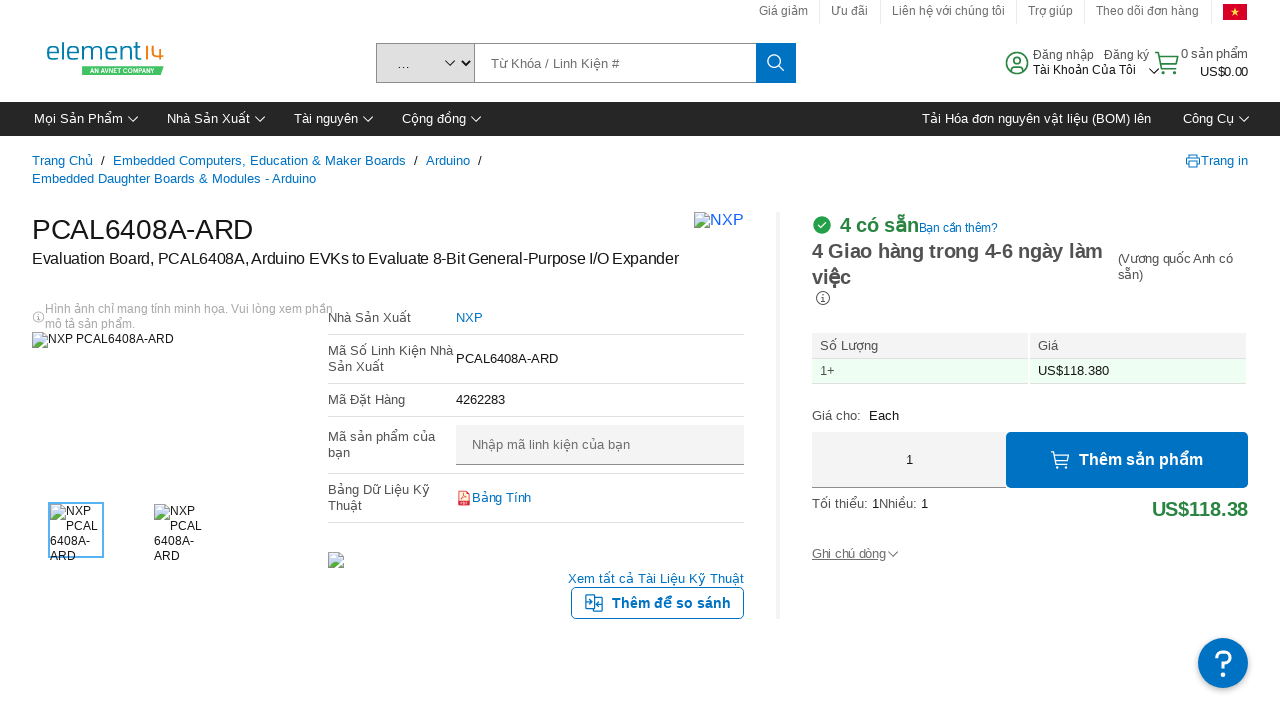

--- FILE ---
content_type: application/x-javascript;charset=utf-8
request_url: https://smetrics.element14.com/id?d_visid_ver=5.5.0&d_fieldgroup=A&mcorgid=106315F354E6D5430A4C98A4%40AdobeOrg&mid=76880933591020933347345166382063037241&ts=1768762908869
body_size: -40
content:
{"mid":"76880933591020933347345166382063037241"}